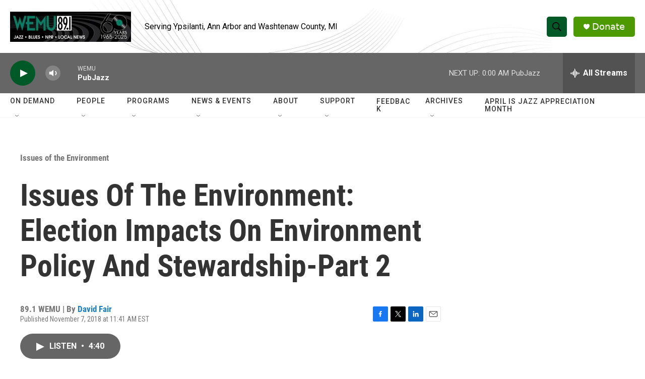

--- FILE ---
content_type: text/html; charset=utf-8
request_url: https://www.google.com/recaptcha/api2/aframe
body_size: 268
content:
<!DOCTYPE HTML><html><head><meta http-equiv="content-type" content="text/html; charset=UTF-8"></head><body><script nonce="zVNJTnx9kLOV-LlK0OvS0A">/** Anti-fraud and anti-abuse applications only. See google.com/recaptcha */ try{var clients={'sodar':'https://pagead2.googlesyndication.com/pagead/sodar?'};window.addEventListener("message",function(a){try{if(a.source===window.parent){var b=JSON.parse(a.data);var c=clients[b['id']];if(c){var d=document.createElement('img');d.src=c+b['params']+'&rc='+(localStorage.getItem("rc::a")?sessionStorage.getItem("rc::b"):"");window.document.body.appendChild(d);sessionStorage.setItem("rc::e",parseInt(sessionStorage.getItem("rc::e")||0)+1);localStorage.setItem("rc::h",'1762662305261');}}}catch(b){}});window.parent.postMessage("_grecaptcha_ready", "*");}catch(b){}</script></body></html>